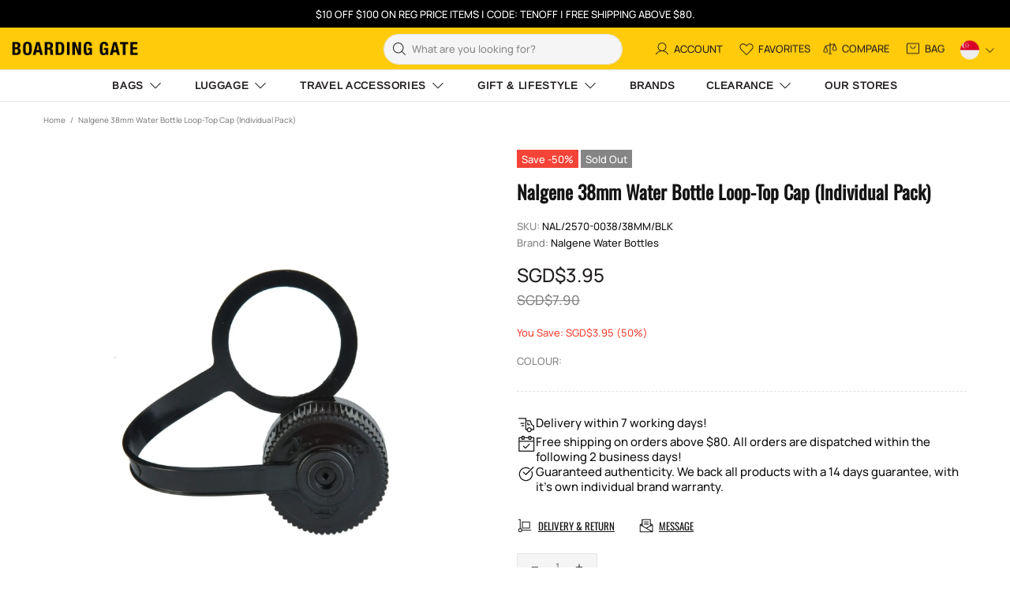

--- FILE ---
content_type: image/svg+xml
request_url: https://sg.boardinggate.com.sg/cdn/shop/files/SG.svg?v=4368391652849651654
body_size: -577
content:
<svg fill="none" height="512" width="512" xmlns="http://www.w3.org/2000/svg"><path d="M0 204.9h512V512H0z" fill="#EEE"></path><path d="M0 0h512v256H0z" fill="#D80027"></path><path d="M83.5 128a78 78 0 0 1 61.2-76.1 78 78 0 1 0 0 152.2A78 78 0 0 1 83.5 128Zm100.1-72.3 5.6 17H207l-14.5 10.5 5.5 17-14.5-10.5-14.4 10.5 5.5-17-14.5-10.5h18l5.4-17Z" fill="#EEE"></path><path d="m140.3 89 5.5 17h17.9l-14.5 10.6 5.5 17-14.4-10.5-14.5 10.5 5.5-17L117 106h17.8l5.6-17Zm86.7 0 5.5 17h18L236 116.6l5.5 17L227 123l-14.4 10.5 5.5-17-14.5-10.6h17.9l5.5-17Zm-16.7 50.1 5.6 17h17.8l-14.4 10.5 5.5 17-14.5-10.5-14.4 10.6 5.5-17-14.5-10.6h17.9l5.5-17Zm-53.3 0 5.5 17h17.9l-14.5 10.5 5.5 17-14.4-10.5-14.5 10.6 5.5-17-14.4-10.6h17.8l5.6-17Z" fill="#EEE"></path></svg>